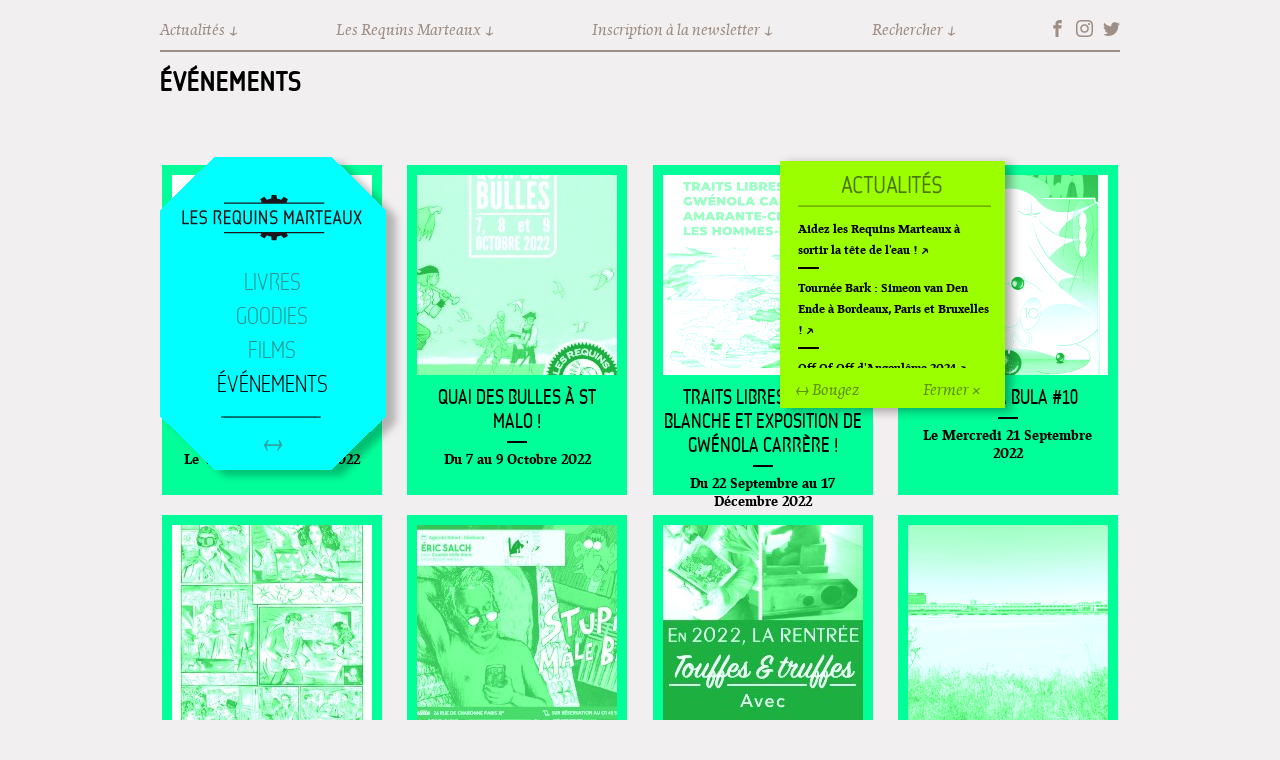

--- FILE ---
content_type: text/html; charset=utf-8
request_url: https://lesrequinsmarteaux.com/evenements?page=1
body_size: 7349
content:
<!DOCTYPE html>
  <!--[if IEMobile 7]><html class="no-js ie iem7" lang="fr" dir="ltr"><![endif]-->
  <!--[if lte IE 6]><html class="no-js ie lt-ie9 lt-ie8 lt-ie7" lang="fr" dir="ltr"><![endif]-->
  <!--[if (IE 7)&(!IEMobile)]><html class="no-js ie lt-ie9 lt-ie8" lang="fr" dir="ltr"><![endif]-->
  <!--[if IE 8]><html class="no-js ie lt-ie9" lang="fr" dir="ltr"><![endif]-->
  <!--[if (gte IE 9)|(gt IEMobile 7)]><html class="no-js ie" lang="fr" dir="ltr" prefix="og: http://ogp.me/ns# content: http://purl.org/rss/1.0/modules/content/ dc: http://purl.org/dc/terms/ foaf: http://xmlns.com/foaf/0.1/ rdfs: http://www.w3.org/2000/01/rdf-schema# sioc: http://rdfs.org/sioc/ns# sioct: http://rdfs.org/sioc/types# skos: http://www.w3.org/2004/02/skos/core# xsd: http://www.w3.org/2001/XMLSchema#"><![endif]-->
  <!--[if !IE]><!--><html class="no-js" lang="fr" dir="ltr" prefix="og: http://ogp.me/ns# content: http://purl.org/rss/1.0/modules/content/ dc: http://purl.org/dc/terms/ foaf: http://xmlns.com/foaf/0.1/ rdfs: http://www.w3.org/2000/01/rdf-schema# sioc: http://rdfs.org/sioc/ns# sioct: http://rdfs.org/sioc/types# skos: http://www.w3.org/2004/02/skos/core# xsd: http://www.w3.org/2001/XMLSchema#"><!--<![endif]-->
<head>
  <meta charset="utf-8" />
<link rel="shortcut icon" href="https://lesrequinsmarteaux.com/sites/default/files/faviconrequins_64x64.png" type="image/png" />
<link rel="profile" href="http://www.w3.org/1999/xhtml/vocab" />
<meta name="HandheldFriendly" content="true" />
<meta name="MobileOptimized" content="width" />
<meta http-equiv="cleartype" content="on" />
<link rel="apple-touch-icon-precomposed" href="https://lesrequinsmarteaux.com/sites/all/themes/omega/omega/omega/omega/apple-touch-icon-precomposed.png" />
<link rel="apple-touch-icon-precomposed" href="https://lesrequinsmarteaux.com/sites/all/themes/omega/omega/omega/omega/apple-touch-icon-precomposed-144x144.png" sizes="144x144" />
<link rel="apple-touch-icon-precomposed" href="https://lesrequinsmarteaux.com/sites/all/themes/omega/omega/omega/omega/apple-touch-icon-precomposed-72x72.png" sizes="72x72" />
<link rel="apple-touch-icon-precomposed" href="https://lesrequinsmarteaux.com/sites/all/themes/omega/omega/omega/omega/apple-touch-icon-precomposed-114x114.png" sizes="114x114" />
<meta name="description" content="Editeurs, producteurs de films, concepteurs d’expositions et organisateurs de festivals à l’univers souvent irrévérencieux et sans concessions." />
<meta name="keywords" content="Requins Marteaux, BD, Bande dessinée, Winshluss, Pinocchio, BD cul, Cizo, Ferraille, Supermarché Ferraille" />
<meta name="viewport" content="width=device-width" />
<meta name="generator" content="Drupal 7 (http://drupal.org)" />
<link rel="canonical" href="https://lesrequinsmarteaux.com/evenements" />
<link rel="shortlink" href="https://lesrequinsmarteaux.com/evenements" />
<meta property="og:site_name" content="Les Requins Marteaux" />
<meta property="og:type" content="article" />
<meta property="og:url" content="https://lesrequinsmarteaux.com/evenements" />
<meta property="og:title" content="Evénements" />
<meta name="twitter:card" content="summary" />
<meta name="twitter:url" content="https://lesrequinsmarteaux.com/evenements" />
<meta name="twitter:title" content="Evénements" />
<meta name="dcterms.title" content="Evénements" />
<meta name="dcterms.type" content="Text" />
<meta name="dcterms.format" content="text/html" />
<meta name="dcterms.identifier" content="https://lesrequinsmarteaux.com/evenements" />
  <title>Evénements | Les Requins Marteaux</title>
  <style>
@import url("https://lesrequinsmarteaux.com/sites/all/themes/omega/omega/omega/omega/css/modules/system/system.base.css?r6ohwg");
@import url("https://lesrequinsmarteaux.com/sites/all/themes/omega/omega/omega/omega/css/modules/system/system.menus.theme.css?r6ohwg");
@import url("https://lesrequinsmarteaux.com/sites/all/themes/omega/omega/omega/omega/css/modules/system/system.messages.theme.css?r6ohwg");
@import url("https://lesrequinsmarteaux.com/sites/all/themes/omega/omega/omega/omega/css/modules/system/system.theme.css?r6ohwg");
@import url("https://lesrequinsmarteaux.com/sites/all/modules/adaptive_image/css/adaptive-image.css?r6ohwg");
@import url("https://lesrequinsmarteaux.com/sites/all/modules/date/date_repeat_field/date_repeat_field.css?r6ohwg");
@import url("https://lesrequinsmarteaux.com/modules/node/node.css?r6ohwg");
@import url("https://lesrequinsmarteaux.com/sites/all/themes/omega/omega/omega/omega/css/modules/field/field.theme.css?r6ohwg");
@import url("https://lesrequinsmarteaux.com/sites/all/modules/views/css/views.css?r6ohwg");
@import url("https://lesrequinsmarteaux.com/sites/all/themes/omega/omega/omega/omega/css/modules/search/search.theme.css?r6ohwg");
@import url("https://lesrequinsmarteaux.com/sites/all/themes/omega/omega/omega/omega/css/modules/user/user.base.css?r6ohwg");
@import url("https://lesrequinsmarteaux.com/sites/all/themes/omega/omega/omega/omega/css/modules/user/user.theme.css?r6ohwg");
</style>
<style>
@import url("https://lesrequinsmarteaux.com/sites/all/modules/jquery_update/replace/ui/themes/base/jquery.ui.core.css?r6ohwg");
@import url("https://lesrequinsmarteaux.com/sites/all/modules/jquery_update/replace/ui/themes/base/jquery.ui.theme.css?r6ohwg");
@import url("https://lesrequinsmarteaux.com/sites/all/modules/ctools/css/ctools.css?r6ohwg");
@import url("https://lesrequinsmarteaux.com/sites/all/modules/responsive_menus/styles/meanMenu/meanmenu.min.css?r6ohwg");
@import url("https://lesrequinsmarteaux.com/sites/all/modules/purr_messages/purrcss/purr.css?r6ohwg");
</style>
<style>
@import url("https://lesrequinsmarteaux.com/sites/all/themes/omega_requins/css/omega-requins.normalize.css?r6ohwg");
@import url("https://lesrequinsmarteaux.com/sites/all/themes/omega_requins/css/omega-requins.hacks.css?r6ohwg");
@import url("https://lesrequinsmarteaux.com/sites/all/themes/omega_requins/css/omega-requins.styles.css?r6ohwg");
@import url("https://lesrequinsmarteaux.com/sites/all/themes/omega_requins/js/perfect-scrollbar-0.5.2/min/perfect-scrollbar.min.css?r6ohwg");
</style>

<!--[if lte IE 8]>
<style>
@import url("https://lesrequinsmarteaux.com/sites/all/themes/omega_requins/css/omega-requins.no-query.css?r6ohwg");
</style>
<![endif]-->
<style>
@import url("https://lesrequinsmarteaux.com/sites/all/themes/omega_requins/css/layout/margin/margin.layout.css?r6ohwg");
@import url("https://lesrequinsmarteaux.com/sites/all/themes/omega_requins/css/layout/margin/margin-omega_requins.css?r6ohwg");
</style>

<!--[if lte IE 8]>
<style>
@import url("https://lesrequinsmarteaux.com/sites/all/themes/omega_requins/css/layout/margin/margin.layout.no-query.css?r6ohwg");
</style>
<![endif]-->
  <script>document.cookie = 'adaptive_image=' + Math.max(screen.width, screen.height) + '; path=/';</script>
<script src="https://lesrequinsmarteaux.com/sites/all/modules/jquery_update/replace/jquery/1.8/jquery.js?v=1.8.3"></script>
<script src="https://lesrequinsmarteaux.com/misc/jquery-extend-3.4.0.js?v=1.8.3"></script>
<script src="https://lesrequinsmarteaux.com/misc/jquery-html-prefilter-3.5.0-backport.js?v=1.8.3"></script>
<script src="https://lesrequinsmarteaux.com/misc/jquery.once.js?v=1.2"></script>
<script src="https://lesrequinsmarteaux.com/misc/drupal.js?r6ohwg"></script>
<script src="https://lesrequinsmarteaux.com/sites/all/themes/omega/omega/omega/omega/js/no-js.js?r6ohwg"></script>
<script src="https://lesrequinsmarteaux.com/sites/all/modules/jquery_update/replace/ui/ui/jquery.ui.core.js?v=1.10.2"></script>
<script src="https://lesrequinsmarteaux.com/sites/all/modules/jquery_update/replace/ui/ui/jquery.ui.widget.js?v=1.10.2"></script>
<script src="https://lesrequinsmarteaux.com/sites/all/modules/jquery_update/replace/ui/external/jquery.cookie.js?v=67fb34f6a866c40d0570"></script>
<script src="https://lesrequinsmarteaux.com/sites/all/modules/jquery_update/replace/misc/jquery.form.js?v=2.69"></script>
<script src="https://lesrequinsmarteaux.com/sites/all/modules/jquery_update/replace/ui/ui/jquery.ui.mouse.js?v=1.10.2"></script>
<script src="https://lesrequinsmarteaux.com/sites/all/modules/jquery_update/replace/ui/ui/jquery.ui.draggable.js?v=1.10.2"></script>
<script src="https://lesrequinsmarteaux.com/misc/ajax.js?v=7.87"></script>
<script src="https://lesrequinsmarteaux.com/sites/all/modules/jquery_update/js/jquery_update.js?v=0.0.1"></script>
<script src="https://lesrequinsmarteaux.com/sites/default/files/languages/fr_aV4NSr8Z1Vh1A6ipooZXa5VWUZcV0a9za1re-Sgo1EM.js?r6ohwg"></script>
<script src="https://lesrequinsmarteaux.com/sites/all/modules/views/js/base.js?r6ohwg"></script>
<script src="https://lesrequinsmarteaux.com/misc/progress.js?v=7.87"></script>
<script src="https://lesrequinsmarteaux.com/sites/all/modules/views/js/ajax_view.js?r6ohwg"></script>
<script src="https://lesrequinsmarteaux.com/sites/all/modules/responsive_menus/styles/meanMenu/jquery.meanmenu.min.js?r6ohwg"></script>
<script src="https://lesrequinsmarteaux.com/sites/all/modules/responsive_menus/styles/meanMenu/responsive_menus_mean_menu.js?r6ohwg"></script>
<script src="https://lesrequinsmarteaux.com/sites/all/modules/google_analytics/googleanalytics.js?r6ohwg"></script>
<script>(function(i,s,o,g,r,a,m){i["GoogleAnalyticsObject"]=r;i[r]=i[r]||function(){(i[r].q=i[r].q||[]).push(arguments)},i[r].l=1*new Date();a=s.createElement(o),m=s.getElementsByTagName(o)[0];a.async=1;a.src=g;m.parentNode.insertBefore(a,m)})(window,document,"script","https://www.google-analytics.com/analytics.js","ga");ga("create", "UA-110257-9", {"cookieDomain":"auto"});ga("set", "anonymizeIp", true);ga("send", "pageview");</script>
<script src="https://lesrequinsmarteaux.com/sites/all/themes/omega_requins/js/omega-requins.behaviors.js?r6ohwg"></script>
<script src="https://lesrequinsmarteaux.com/sites/all/themes/omega_requins/js/jquery.ui.touch-punch.min.js?r6ohwg"></script>
<script src="https://lesrequinsmarteaux.com/sites/all/themes/omega_requins/js/perfect-scrollbar-0.5.2/min/perfect-scrollbar.min.js?r6ohwg"></script>
<script src="https://lesrequinsmarteaux.com/sites/all/themes/omega_requins/js/spritely-0.6.8/src/jquery.spritely.js?r6ohwg"></script>
<script>jQuery.extend(Drupal.settings, {"basePath":"\/","pathPrefix":"","setHasJsCookie":0,"ajaxPageState":{"theme":"omega_requins","theme_token":"Mva21ocNL6g40Scj1JFO4ow9ZxlbRD5DI24yy_xwz5M","jquery_version":"1.8","js":{"sites\/all\/modules\/views_infinite_scroll\/views-infinite-scroll.js":1,"0":1,"sites\/all\/modules\/jquery_update\/replace\/jquery\/1.8\/jquery.js":1,"misc\/jquery-extend-3.4.0.js":1,"misc\/jquery-html-prefilter-3.5.0-backport.js":1,"misc\/jquery.once.js":1,"misc\/drupal.js":1,"sites\/all\/themes\/omega\/omega\/omega\/omega\/js\/no-js.js":1,"sites\/all\/modules\/jquery_update\/replace\/ui\/ui\/jquery.ui.core.js":1,"sites\/all\/modules\/jquery_update\/replace\/ui\/ui\/jquery.ui.widget.js":1,"sites\/all\/modules\/jquery_update\/replace\/ui\/external\/jquery.cookie.js":1,"sites\/all\/modules\/jquery_update\/replace\/misc\/jquery.form.js":1,"sites\/all\/modules\/jquery_update\/replace\/ui\/ui\/jquery.ui.mouse.js":1,"sites\/all\/modules\/jquery_update\/replace\/ui\/ui\/jquery.ui.draggable.js":1,"misc\/ajax.js":1,"sites\/all\/modules\/jquery_update\/js\/jquery_update.js":1,"public:\/\/languages\/fr_aV4NSr8Z1Vh1A6ipooZXa5VWUZcV0a9za1re-Sgo1EM.js":1,"sites\/all\/modules\/views\/js\/base.js":1,"misc\/progress.js":1,"sites\/all\/modules\/views\/js\/ajax_view.js":1,"sites\/all\/modules\/responsive_menus\/styles\/meanMenu\/jquery.meanmenu.min.js":1,"sites\/all\/modules\/responsive_menus\/styles\/meanMenu\/responsive_menus_mean_menu.js":1,"sites\/all\/modules\/google_analytics\/googleanalytics.js":1,"1":1,"sites\/all\/themes\/omega_requins\/js\/omega-requins.behaviors.js":1,"sites\/all\/themes\/omega_requins\/js\/jquery.ui.touch-punch.min.js":1,"sites\/all\/themes\/omega_requins\/js\/perfect-scrollbar-0.5.2\/min\/perfect-scrollbar.min.js":1,"sites\/all\/themes\/omega_requins\/js\/spritely-0.6.8\/src\/jquery.spritely.js":1},"css":{"sites\/all\/themes\/omega\/omega\/omega\/omega\/css\/modules\/system\/system.base.css":1,"sites\/all\/themes\/omega\/omega\/omega\/omega\/css\/modules\/system\/system.menus.theme.css":1,"sites\/all\/themes\/omega\/omega\/omega\/omega\/css\/modules\/system\/system.messages.theme.css":1,"sites\/all\/themes\/omega\/omega\/omega\/omega\/css\/modules\/system\/system.theme.css":1,"sites\/all\/modules\/adaptive_image\/css\/adaptive-image.css":1,"sites\/all\/modules\/date\/date_repeat_field\/date_repeat_field.css":1,"modules\/node\/node.css":1,"sites\/all\/themes\/omega\/omega\/omega\/omega\/css\/modules\/field\/field.theme.css":1,"sites\/all\/modules\/views\/css\/views.css":1,"sites\/all\/themes\/omega\/omega\/omega\/omega\/css\/modules\/search\/search.theme.css":1,"sites\/all\/themes\/omega\/omega\/omega\/omega\/css\/modules\/user\/user.base.css":1,"sites\/all\/themes\/omega\/omega\/omega\/omega\/css\/modules\/user\/user.theme.css":1,"misc\/ui\/jquery.ui.core.css":1,"misc\/ui\/jquery.ui.theme.css":1,"sites\/all\/modules\/ctools\/css\/ctools.css":1,"sites\/all\/modules\/responsive_menus\/styles\/meanMenu\/meanmenu.min.css":1,"sites\/all\/modules\/purr_messages\/purrcss\/purr.css":1,"sites\/all\/themes\/omega_requins\/css\/omega-requins.normalize.css":1,"sites\/all\/themes\/omega_requins\/css\/omega-requins.hacks.css":1,"sites\/all\/themes\/omega_requins\/css\/omega-requins.styles.css":1,"sites\/all\/themes\/omega_requins\/js\/perfect-scrollbar-0.5.2\/min\/perfect-scrollbar.min.css":1,"sites\/all\/themes\/omega_requins\/css\/omega-requins.no-query.css":1,"all:0":1,"sites\/all\/themes\/omega_requins\/css\/layout\/margin\/margin-omega_requins.css":1,"all:1":1}},"views_infinite_scroll":{"img_path":"https:\/\/lesrequinsmarteaux.com\/sites\/all\/modules\/views_infinite_scroll\/images\/ajax-loader.gif","scroll_threshold":200},"views":{"ajax_path":"\/views\/ajax","ajaxViews":{"views_dom_id:b23e777d3fca64a6a94fb3850515249a":{"view_name":"ev_nements","view_display_id":"page","view_args":"","view_path":"evenements","view_base_path":"evenements","view_dom_id":"b23e777d3fca64a6a94fb3850515249a","pager_element":0}}},"urlIsAjaxTrusted":{"\/views\/ajax":true,"\/evenements?page=1":true},"responsive_menus":[{"selectors":"#block-menu-menu-menu-mobile","container":"body","trigger_txt":"\u003Cspan \/\u003E\u003Cspan \/\u003E\u003Cspan \/\u003E","close_txt":"X","close_size":"18px","position":"right","media_size":"768","show_children":"0","expand_children":"0","expand_txt":"+","contract_txt":"-","remove_attrs":"1","responsive_menus_style":"mean_menu"}],"googleanalytics":{"trackOutbound":1,"trackMailto":1,"trackDownload":1,"trackDownloadExtensions":"7z|aac|arc|arj|asf|asx|avi|bin|csv|doc(x|m)?|dot(x|m)?|exe|flv|gif|gz|gzip|hqx|jar|jpe?g|js|mp(2|3|4|e?g)|mov(ie)?|msi|msp|pdf|phps|png|ppt(x|m)?|pot(x|m)?|pps(x|m)?|ppam|sld(x|m)?|thmx|qtm?|ra(m|r)?|sea|sit|tar|tgz|torrent|txt|wav|wma|wmv|wpd|xls(x|m|b)?|xlt(x|m)|xlam|xml|z|zip"}});</script>
</head>
<body class="html not-front not-logged-in page-evenements section-evenements">
  <a href="#main-content" class="element-invisible element-focusable">Aller au contenu principal</a>
    <div class="l-page">
  <header class="l-header" role="banner">
    <div class="l-branding">
      
      
    </div>

      <div class="l-region l-region--header">
    <nav id="block-menu-menu-menu-mobile" role="navigation" class="block block--menu block--menu-menu-menu-mobile">
      
  <ul class="menu"><li class="first leaf"><a href="/films">Films</a></li>
<li class="leaf"><a href="/goodies">Goodies</a></li>
<li class="leaf"><a href="/livres">Livres</a></li>
<li class="last leaf active-trail"><a href="/evenements" class="active-trail active">Événements</a></li>
</ul></nav>
<nav id="block-menu-block-3" role="navigation" class="block block--menu-block block--menu-block-3">
      
  <div class="menu-block-wrapper menu-block-3 menu-name-menu-menu-top parent-mlid-0 menu-level-1">
  <ul class="menu"><li class="first leaf menu-mlid-518"><span id="menu-top-actus" class="menu-top-item nolink" tabindex="0">Actualités</span></li>
<li class="leaf has-children menu-mlid-519"><span id="menu-top-requins" class="menu-top-item nolink" tabindex="0">Les Requins Marteaux</span></li>
<li class="leaf menu-mlid-520"><a href="https://c909cb69.sibforms.com/serve/[base64]" id="menu-top-newsletter" class="menu-top-item">Inscription à la newsletter</a></li>
<li class="last leaf has-children menu-mlid-521"><span id="menu-top-search" class="menu-top-item nolink" tabindex="0">Rechercher</span></li>
</ul></div>
</nav>
<nav id="block-menu-block-4" role="navigation" class="block block--menu-block block--menu-block-4">
      
  <div class="menu-block-wrapper menu-block-4 menu-name-menu-menu-top parent-mlid-519 menu-level-1">
  <ul class="menu"><li class="first leaf menu-mlid-523"><a href="/les-requins-marteaux">Contact + Équipe</a></li>
<li class="leaf menu-mlid-524"><a href="/lhistoire-des-requins-marteaux">Histoire</a></li>
<li class="last leaf menu-mlid-934"><a href="/archives">Archives</a></li>
</ul></div>
</nav>
<nav id="block-menu-menu-menu-social" role="navigation" class="block block--menu block--menu-menu-menu-social">
      
  <ul class="menu"><li class="first leaf"><a href="https://www.facebook.com/lesrequinsmarteaux" id="menu-social-fb" class="menu-social-item" target="_blank">Facebook</a></li>
<li class="leaf"><a href="https://www.instagram.com/les_requins_marteaux/" id="menu-social-ig" class="menu-social-item" target="_blank">Instagram</a></li>
<li class="last leaf"><a href="https://twitter.com/requinsmarteaux" id="menu-social-tw" class="menu-social-item" target="_blank">Twitter</a></li>
</ul></nav>
<nav id="block-menu-block-2" role="navigation" class="block block--menu-block block--menu-block-2">
      
  <div class="menu-block-wrapper menu-block-2 menu-name-main-menu parent-mlid-0 menu-level-2">
  <ul class="menu"><li class="first last leaf has-children menu-mlid-1016"><span class="nolink" tabindex="0">Événements</span></li>
</ul></div>
</nav>
  </div>
  </header>

  <div class="l-main">

    
    

      <div class="l-region l-region--navigation">
    <div id="block-block-5" class="block block--block block--block-5">
        <div class="block__content">
    <div id='movenav'>Bouger</div>  </div>
</div>
<div id="block-block-7" class="block block--block block--block-7">
        <div class="block__content">
    <div id='homenav'><a href="/">Accueil</a></div>  </div>
</div>
<nav id="block-menu-block-1" role="navigation" class="block block--menu-block block--menu-block-1">
      
  <div class="menu-block-wrapper menu-block-1 menu-name-main-menu parent-mlid-0 menu-level-1">
  <ul class="menu"><li class="first leaf has-children menu-mlid-514"><a href="/livres">Livres</a></li>
<li class="leaf has-children menu-mlid-688"><a href="/goodies">Goodies</a></li>
<li class="leaf has-children menu-mlid-948"><a href="/films">Films</a></li>
<li class="last leaf has-children active-trail active menu-mlid-692"><a href="/evenements" class="active-trail active">Événements</a></li>
</ul></div>
</nav>
  </div>
      <div class="l-region l-region--news">
    <div id="block-block-2" class="block block--block block--block-2">
        <div class="block__content">
    <div id="closepostit">Fermer ×</div>  </div>
</div>
<div id="block-block-3" class="block block--block block--block-3">
        <div class="block__content">
    <div id="movepostit">↔ Bougez</div>  </div>
</div>
<div id="block-views-actualites-post-it" class="block block--views block--views-actualites-post-it">
        <div class="block__content">
    <div class="view view-actualites view-id-actualites view-display-id-post_it view-dom-id-695c8f54f757c7ac5f595af9439493cc">
        
  
  
      <div class="view-content">
        <div class="views-row views-row-1 views-row-odd views-row-first">
    
<div class="actu-titre-titre"><a href="/evenement/aidez-les-requins-marteaux-sortir-la-tete-de-leau">Aidez les Requins Marteaux à sortir la tête de l&#039;eau !</a></div>
<hr class="actu-titre-separator" />
  </div>
  <div class="views-row views-row-2 views-row-even">
    
<div class="actu-titre-titre"><a href="/evenement/tournee-bark-simeon-van-den-ende-bordeaux-paris-et-bruxelles">Tournée Bark : Simeon van Den Ende à Bordeaux, Paris et Bruxelles !</a></div>
<hr class="actu-titre-separator" />
  </div>
  <div class="views-row views-row-3 views-row-odd">
    
<div class="actu-titre-titre"><a href="/evenement/dangouleme-2024">Off Of Off d&#039;Angoulême 2024</a></div>
<hr class="actu-titre-separator" />
  </div>
  <div class="views-row views-row-4 views-row-even">
    
<div class="actu-titre-titre"><a href="/evenement/superette-de-noel-pola">Superette de noël à Pola</a></div>
<hr class="actu-titre-separator" />
  </div>
  <div class="views-row views-row-5 views-row-odd">
    
<div class="actu-titre-titre"><a href="/evenement/lexposition-de-fungirl-montpellier">L&#039;exposition de Fungirl à Montpellier !</a></div>
<hr class="actu-titre-separator" />
  </div>
  <div class="views-row views-row-6 views-row-even">
    
<div class="actu-titre-titre"><a href="/evenement/lancements-de-ras-le-bol-de-cardon">Lancements de &quot;Ras le bol&quot; de Cardon</a></div>
<hr class="actu-titre-separator" />
  </div>
  <div class="views-row views-row-7 views-row-odd">
    
<div class="actu-titre-titre"><a href="/evenement/exposition-fungirl-funeral-home-colomiers">Exposition &quot;Fungirl : Funeral Home&quot; à Colomiers</a></div>
<hr class="actu-titre-separator" />
  </div>
  <div class="views-row views-row-8 views-row-even">
    
<div class="actu-titre-titre"><a href="/evenement/tournee-vulva-viking-elizabeth-pich-paris-et-vincennes">Tournée &quot;Vulva Viking&quot; : Elizabeth Pich à Paris et Vincennes !</a></div>
<hr class="actu-titre-separator" />
  </div>
  <div class="views-row views-row-9 views-row-odd">
    
<div class="actu-titre-titre"><a href="/evenement/dedicace-de-gwenola-carrere-bruxelles">Dédicace de Gwénola Carrère à Bruxelles</a></div>
<hr class="actu-titre-separator" />
  </div>
  <div class="views-row views-row-10 views-row-even views-row-last">
    
<div class="actu-titre-titre"><a href="/evenement/quai-des-bulles-st-malo">Quai des bulles à St Malo !</a></div>
<hr class="actu-titre-separator" />
  </div>
    </div>
  
  
  
  
  
  
</div>  </div>
</div>
  </div>
      <div class="l-region l-region--search">
    <div id="block-search-form" role="search" class="block block--search block--search-form">
        <div class="block__content">
    <form class="search-block-form" action="/evenements?page=1" method="post" id="search-block-form" accept-charset="UTF-8"><div><div class="container-inline">
      <h2 class="element-invisible">Formulaire de recherche</h2>
    <div class="form-item form-type-textfield form-item-search-block-form">
  <label class="element-invisible" for="edit-search-block-form--2">Rechercher </label>
 <input title="Indiquer les termes à rechercher" type="text" id="edit-search-block-form--2" name="search_block_form" value="" size="15" maxlength="128" class="form-text" />
</div>
<div class="form-actions form-wrapper" id="edit-actions"><input type="submit" id="edit-submit" name="op" value="Rechercher" class="form-submit" /></div><input type="hidden" name="form_build_id" value="form-lSztzWm4GbBbyCimIUpZ1KbNSSmb-n12v4hdls7Szd8" />
<input type="hidden" name="form_id" value="search_block_form" />
</div>
</div></form>  </div>
</div>
<div id="block-block-1" class="block block--block block--block-1">
        <div class="block__content">
    <div id="closesearch">Fermer ×</div>  </div>
</div>
  </div>
      <div class="l-region l-region--newsletter">
    <div id="block-mailchimp-signup-newsletter-registration-form" class="block block--mailchimp-signup block--mailchimp-signup-newsletter-registration-form">
        <h2 class="block__title">Inscription à la newsletter</h2>
      <div class="block__content">
    <form class="mailchimp-signup-subscribe-form mailchimp-signup-subscribe-block-newsletter-registration-form-form" action="/evenements?page=1" method="post" id="mailchimp-signup-subscribe-block-newsletter-registration-form-form" accept-charset="UTF-8"><div><div class="mailchimp-signup-subscribe-form-description"></div><div id="mailchimp-newsletter-d707b3cb66-mergefields" class="mailchimp-newsletter-mergefields"><div class="form-item form-type-textfield form-item-mergevars-EMAIL">
 <input placeholder="Adresse de courriel *" type="text" id="edit-mergevars-email" name="mergevars[EMAIL]" value="" size="25" maxlength="128" class="form-text required" />
</div>
</div><input type="hidden" name="form_build_id" value="form-kByseWjpL79zCKluuK2ho0plrOepaBYSrYrWI871iBU" />
<input type="hidden" name="form_id" value="mailchimp_signup_subscribe_block_newsletter_registration_form_form" />
<div class="form-checkboxes"><div class="form-item form-type-checkbox form-item-gdpr-consent">
 <input type="checkbox" id="edit-gdpr-consent" name="gdpr_consent" value="1" class="form-checkbox" />  <label class="option" for="edit-gdpr-consent">OK pour la RGPD </label>

</div>
</div><div class="form-actions form-wrapper" id="edit-actions--2"><input type="submit" id="edit-submit--2" name="op" value="↗ Envoyez" class="form-submit" /></div></div></form>  </div>
</div>
<div id="block-block-6" class="block block--block block--block-6">
        <div class="block__content">
    <div id="closenews">Fermer ×</div>  </div>
</div>
  </div>
    <div class="l-content l-page" role="main">
      <a id="main-content"></a>
                              <div class="view view-ev-nements view-id-ev_nements view-display-id-page view-dom-id-b23e777d3fca64a6a94fb3850515249a">
        
  
  
      <div class="view-content">
      <div class="views-events">    <ul class="events-list">          <li class="views-row views-row-1 views-row-odd views-row-first views-row-event alpha column-1 row-1 column-1-row-1-alpha">
<div class="evenement-teaser" id="evenement-teaser-824">
	<a href="/evenement/dedicace-de-gwenola-carrere-bruxelles" class="evenement-teaser-link">
		<div class="evenement-teaser-image">
			<div class="evenement-teaser-image-off"><img src="https://lesrequinsmarteaux.com/sites/default/files/styles/200_x_200_mint/public/evenements/310918409_1572342136542288_3383369335861336067_n.jpg?itok=elYe0k9T"></div>
			<div class="evenement-teaser-image-on"><img src="https://lesrequinsmarteaux.com/sites/default/files/styles/200x200/public/evenements/310918409_1572342136542288_3383369335861336067_n.jpg?itok=n-LDpHR1"></div>
		</div>
		<div class="evenement-teaser-title">Dédicace de Gwénola Carrère à Bruxelles</div>
		<hr class="evenement-teaser-separator" />
		<div class="evenement-teaser-date">Le Vendredi 7 Octobre 2022</div>
	</a>
</div>
</li>
          <li class="views-row views-row-2 views-row-even views-row-event column-2 row-1 column-2-row-1">
<div class="evenement-teaser" id="evenement-teaser-823">
	<a href="/evenement/quai-des-bulles-st-malo" class="evenement-teaser-link">
		<div class="evenement-teaser-image">
			<div class="evenement-teaser-image-off"><img src="https://lesrequinsmarteaux.com/sites/default/files/styles/200_x_200_mint/public/evenements/310545083_5746900481999828_6340470555748176228_n.jpg?itok=XiqqJMgu"></div>
			<div class="evenement-teaser-image-on"><img src="https://lesrequinsmarteaux.com/sites/default/files/styles/200x200/public/evenements/310545083_5746900481999828_6340470555748176228_n.jpg?itok=VVuNIy8b"></div>
		</div>
		<div class="evenement-teaser-title">Quai des bulles à St Malo !</div>
		<hr class="evenement-teaser-separator" />
		<div class="evenement-teaser-date">Du 7 au 9 Octobre 2022</div>
	</a>
</div>
</li>
          <li class="views-row views-row-3 views-row-odd views-row-event column-3 row-1 column-3-row-1">
<div class="evenement-teaser" id="evenement-teaser-820">
	<a href="/evenement/traits-libres-carte-blanche-et-exposition-de-gwenola-carrere" class="evenement-teaser-link">
		<div class="evenement-teaser-image">
			<div class="evenement-teaser-image-off"><img src="https://lesrequinsmarteaux.com/sites/default/files/styles/200_x_200_mint/public/evenements/capture_decran_2022-09-02_a_17.09.47.png?itok=rgG02r2H"></div>
			<div class="evenement-teaser-image-on"><img src="https://lesrequinsmarteaux.com/sites/default/files/styles/200x200/public/evenements/capture_decran_2022-09-02_a_17.09.47.png?itok=NeGqLuDx"></div>
		</div>
		<div class="evenement-teaser-title">Traits libres :  Carte blanche et exposition de Gwénola Carrère !</div>
		<hr class="evenement-teaser-separator" />
		<div class="evenement-teaser-date">Du 22 Septembre au 17 Décembre 2022</div>
	</a>
</div>
</li>
          <li class="views-row views-row-4 views-row-even views-row-event omega column-4 row-1 column-4-row-1-omega">
<div class="evenement-teaser" id="evenement-teaser-822">
	<a href="/evenement/formula-bula-10" class="evenement-teaser-link">
		<div class="evenement-teaser-image">
			<div class="evenement-teaser-image-off"><img src="https://lesrequinsmarteaux.com/sites/default/files/styles/200_x_200_mint/public/evenements/affiche-uai-1032x1545.png?itok=9la_vVkm"></div>
			<div class="evenement-teaser-image-on"><img src="https://lesrequinsmarteaux.com/sites/default/files/styles/200x200/public/evenements/affiche-uai-1032x1545.png?itok=F6uBI-KF"></div>
		</div>
		<div class="evenement-teaser-title">Formula Bula #10</div>
		<hr class="evenement-teaser-separator" />
		<div class="evenement-teaser-date">Le Mercredi 21 Septembre 2022</div>
	</a>
</div>
</li>
          <li class="views-row views-row-5 views-row-odd views-row-event alpha column-1 row-2 column-1-row-2-alpha">
<div class="evenement-teaser" id="evenement-teaser-817">
	<a href="/evenement/exposition-le-bal-des-silencieux-de-camille-lavaud-benito-0" class="evenement-teaser-link">
		<div class="evenement-teaser-image">
			<div class="evenement-teaser-image-off"><img src="https://lesrequinsmarteaux.com/sites/default/files/styles/200_x_200_mint/public/evenements/affiche_lebaldessilencieux_avec-infos-polaweb_0.jpg?itok=VMpc6io-"></div>
			<div class="evenement-teaser-image-on"><img src="https://lesrequinsmarteaux.com/sites/default/files/styles/200x200/public/evenements/affiche_lebaldessilencieux_avec-infos-polaweb_0.jpg?itok=u3r3QZRK"></div>
		</div>
		<div class="evenement-teaser-title">Exposition &quot;Le bal des silencieux&quot; de Camille Lavaud Benito</div>
		<hr class="evenement-teaser-separator" />
		<div class="evenement-teaser-date">Du 16 Septembre au 16 Octobre 2022</div>
	</a>
</div>
</li>
          <li class="views-row views-row-6 views-row-even views-row-event column-2 row-2 column-2-row-2">
<div class="evenement-teaser" id="evenement-teaser-816">
	<a href="/evenement/lancement-de-stupide-male-blanc-de-salch" class="evenement-teaser-link">
		<div class="evenement-teaser-image">
			<div class="evenement-teaser-image-off"><img src="https://lesrequinsmarteaux.com/sites/default/files/styles/200_x_200_mint/public/evenements/303651808_2565499253591928_614186707410319387_n.jpg?itok=5rG_aJqu"></div>
			<div class="evenement-teaser-image-on"><img src="https://lesrequinsmarteaux.com/sites/default/files/styles/200x200/public/evenements/303651808_2565499253591928_614186707410319387_n.jpg?itok=4Smar92h"></div>
		</div>
		<div class="evenement-teaser-title">Lancement de &quot;Stupide mâle blanc&quot; de Salch !</div>
		<hr class="evenement-teaser-separator" />
		<div class="evenement-teaser-date">Le Vendredi 9 Septembre 2022</div>
	</a>
</div>
</li>
          <li class="views-row views-row-7 views-row-odd views-row-event column-3 row-2 column-3-row-2">
<div class="evenement-teaser" id="evenement-teaser-815">
	<a href="/evenement/la-rentree-touffes-truffes" class="evenement-teaser-link">
		<div class="evenement-teaser-image">
			<div class="evenement-teaser-image-off"><img src="https://lesrequinsmarteaux.com/sites/default/files/styles/200_x_200_mint/public/evenements/photo-besseron-felder.jpg?itok=cjl9pLC8"></div>
			<div class="evenement-teaser-image-on"><img src="https://lesrequinsmarteaux.com/sites/default/files/styles/200x200/public/evenements/photo-besseron-felder.jpg?itok=sO0sjkZw"></div>
		</div>
		<div class="evenement-teaser-title">La rentrée &quot;Touffes &amp; truffes&quot;</div>
		<hr class="evenement-teaser-separator" />
		<div class="evenement-teaser-date">Du 7 au 22 Septembre 2022</div>
	</a>
</div>
</li>
          <li class="views-row views-row-8 views-row-even views-row-event omega column-4 row-2 column-4-row-2-omega">
<div class="evenement-teaser" id="evenement-teaser-814">
	<a href="/evenement/fermeture-estivale-de-la-boutique" class="evenement-teaser-link">
		<div class="evenement-teaser-image">
			<div class="evenement-teaser-image-off"><img src="https://lesrequinsmarteaux.com/sites/default/files/styles/200_x_200_mint/public/evenements/capture_decran_2022-07-14_a_12.00.11.png?itok=CpbOMSZh"></div>
			<div class="evenement-teaser-image-on"><img src="https://lesrequinsmarteaux.com/sites/default/files/styles/200x200/public/evenements/capture_decran_2022-07-14_a_12.00.11.png?itok=Ulj4rnIz"></div>
		</div>
		<div class="evenement-teaser-title">Fermeture estivale de la boutique</div>
		<hr class="evenement-teaser-separator" />
		<div class="evenement-teaser-date">Du 29 Juillet au 15 Août 2022</div>
	</a>
</div>
</li>
          <li class="views-row views-row-9 views-row-odd views-row-event alpha column-1 row-3 column-1-row-3-alpha">
<div class="evenement-teaser" id="evenement-teaser-812">
	<a href="/evenement/camille-lavaud-benito-dedicaces-estivales-eymet" class="evenement-teaser-link">
		<div class="evenement-teaser-image">
			<div class="evenement-teaser-image-off"><img src="https://lesrequinsmarteaux.com/sites/default/files/styles/200_x_200_mint/public/evenements/292303691_5149403725114131_6444828691080471969_n.jpg?itok=DF8VMxr_"></div>
			<div class="evenement-teaser-image-on"><img src="https://lesrequinsmarteaux.com/sites/default/files/styles/200x200/public/evenements/292303691_5149403725114131_6444828691080471969_n.jpg?itok=2XRtDvCH"></div>
		</div>
		<div class="evenement-teaser-title">Camille Lavaud Benito : dédicaces estivales à Eymet !</div>
		<hr class="evenement-teaser-separator" />
		<div class="evenement-teaser-date">Le Mardi 5 Juillet 2022</div>
	</a>
</div>
</li>
          <li class="views-row views-row-10 views-row-even views-row-last views-row-event column-2 row-3 column-2-row-3">
<div class="evenement-teaser" id="evenement-teaser-809">
	<a href="/evenement/dedicaces-de-touffes-truffes-pau" class="evenement-teaser-link">
		<div class="evenement-teaser-image">
			<div class="evenement-teaser-image-off"><img src="https://lesrequinsmarteaux.com/sites/default/files/styles/200_x_200_mint/public/evenements/287968885_5176790085707758_8182664287726924771_n.jpg?itok=oAy6TMa8"></div>
			<div class="evenement-teaser-image-on"><img src="https://lesrequinsmarteaux.com/sites/default/files/styles/200x200/public/evenements/287968885_5176790085707758_8182664287726924771_n.jpg?itok=0v2KSOQP"></div>
		</div>
		<div class="evenement-teaser-title">Dédicaces de &quot;Touffes &amp; truffes&quot; à Pau</div>
		<hr class="evenement-teaser-separator" />
		<div class="evenement-teaser-date">Le Jeudi 23 Juin 2022</div>
	</a>
</div>
</li>
      </ul></div>    </div>
  
      <ul class="pager pager--infinite-scroll pager--infinite-scroll-auto">
  <li class="pager__item">
    <a href="/evenements?page=2">Show More</a>  </li>
</ul>
  
  
  
  
  
</div>                      </div>

  </div>

  <footer class="l-footer" role="contentinfo">
      <div class="l-region l-region--footer">
    <nav id="block-menu-menu-menu-footer" role="navigation" class="block block--menu block--menu-menu-menu-footer">
      
  <ul class="menu"><li class="first leaf"><span class="nolink" tabindex="0">© 2014</span></li>
<li class="leaf"><span class="nolink" tabindex="0">Les Requins Marteaux</span></li>
<li class="leaf"><span class="nolink" tabindex="0">Tous droits réservés</span></li>
<li class="last leaf"><a href="/mentions-legales">Mentions légales</a></li>
</ul></nav>
  </div>
  </footer>
</div>
  <script src="https://lesrequinsmarteaux.com/sites/all/modules/views_infinite_scroll/views-infinite-scroll.js?r6ohwg"></script>
</body>
</html>
